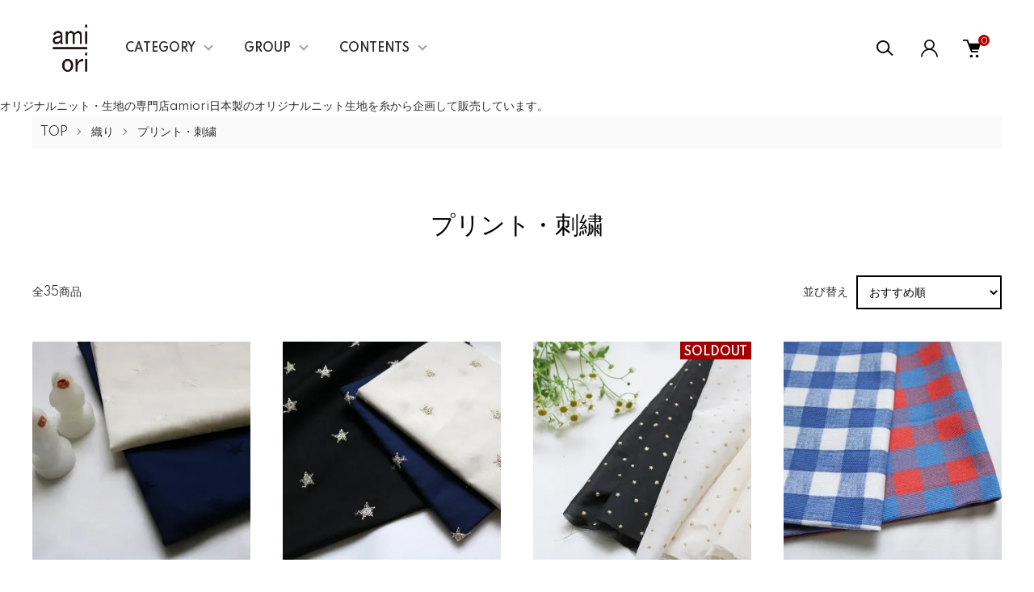

--- FILE ---
content_type: text/html; charset=EUC-JP
request_url: https://ami-ori.com/?mode=cate&cbid=2165857&csid=1
body_size: 15692
content:
<!DOCTYPE html PUBLIC "-//W3C//DTD XHTML 1.0 Transitional//EN" "http://www.w3.org/TR/xhtml1/DTD/xhtml1-transitional.dtd">
<html xmlns:og="http://ogp.me/ns#" xmlns:fb="http://www.facebook.com/2008/fbml" xmlns:mixi="http://mixi-platform.com/ns#" xmlns="http://www.w3.org/1999/xhtml" xml:lang="ja" lang="ja" dir="ltr">
<head>
<meta http-equiv="content-type" content="text/html; charset=euc-jp" />
<meta http-equiv="X-UA-Compatible" content="IE=edge,chrome=1" />
<meta name="viewport" content="width=device-width,initial-scale=1">
<title>オリジナルニット生地専門店amiori</title>
<meta name="Keywords" content="刺繍生地,星柄,ラメ,プリント,ドット,フロッキー,雑誌掲載,生地,リバティ,ミニーちゃん服" />
<meta name="Description" content="生地専門店amioriプリント・刺繍" />
<meta name="Author" content="オリジナルニット・生地の専門店amiori" />
<meta name="Copyright" content="amiori" />
<meta http-equiv="content-style-type" content="text/css" />
<meta http-equiv="content-script-type" content="text/javascript" />
<link rel="stylesheet" href="https://ami-ori.com/css/framework/colormekit.css" type="text/css" />
<link rel="stylesheet" href="https://ami-ori.com/css/framework/colormekit-responsive.css" type="text/css" />
<link rel="stylesheet" href="https://img07.shop-pro.jp/PA01360/155/css/11/index.css?cmsp_timestamp=20240517003341" type="text/css" />
<link rel="stylesheet" href="https://img07.shop-pro.jp/PA01360/155/css/11/product_list.css?cmsp_timestamp=20240517003341" type="text/css" />

<link rel="alternate" type="application/rss+xml" title="rss" href="https://ami-ori.com/?mode=rss" />
<script type="text/javascript" src="//ajax.googleapis.com/ajax/libs/jquery/1.11.0/jquery.min.js" ></script>
<meta property="og:title" content="オリジナルニット生地専門店amiori" />
<meta property="og:description" content="生地専門店amioriプリント・刺繍" />
<meta property="og:url" content="https://ami-ori.com?mode=cate&cbid=2165857&csid=1" />
<meta property="og:site_name" content="オリジナルニット・生地の専門店amiori" />
<meta property="og:image" content=""/>
オリジナルニット・生地の専門店amiori日本製のオリジナルニット生地を糸から企画して販売しています。
<script>
  var Colorme = {"page":"product_list","shop":{"account_id":"PA01360155","title":"\u30aa\u30ea\u30b8\u30ca\u30eb\u30cb\u30c3\u30c8\u30fb\u751f\u5730\u306e\u5c02\u9580\u5e97amiori"},"basket":{"total_price":0,"items":[]},"customer":{"id":null}};

  (function() {
    function insertScriptTags() {
      var scriptTagDetails = [{"src":"https:\/\/back-in-stock-assets.colorme.app\/widget.js","integrity":null},{"src":"https:\/\/connect.buyee.jp\/46e447f2f820cbfd837ab8fbf027de55b211dd031a366f7c459e49579461390f\/main.js","integrity":"sha384-dGb42+Le\/xXjyFk0WWXNGISkudmyMWvbWa9xeajDU2EK6z3N+6oNmeP9LjU1\/JxK"},{"src":"https:\/\/free-shipping-notifier-assets.colorme.app\/shop.js","integrity":null}];
      var entry = document.getElementsByTagName('script')[0];

      scriptTagDetails.forEach(function(tagDetail) {
        var script = document.createElement('script');

        script.type = 'text/javascript';
        script.src = tagDetail.src;
        script.async = true;

        if( tagDetail.integrity ) {
          script.integrity = tagDetail.integrity;
          script.setAttribute('crossorigin', 'anonymous');
        }

        entry.parentNode.insertBefore(script, entry);
      })
    }

    window.addEventListener('load', insertScriptTags, false);
  })();
</script>
</head>
<body>
<meta name="colorme-acc-payload" content="?st=1&pt=10028&ut=2165857,1&at=PA01360155&v=20260120114443&re=&cn=eeb767e28bab9b5e66125c2ef6e63911" width="1" height="1" alt="" /><script>!function(){"use strict";Array.prototype.slice.call(document.getElementsByTagName("script")).filter((function(t){return t.src&&t.src.match(new RegExp("dist/acc-track.js$"))})).forEach((function(t){return document.body.removeChild(t)})),function t(c){var r=arguments.length>1&&void 0!==arguments[1]?arguments[1]:0;if(!(r>=c.length)){var e=document.createElement("script");e.onerror=function(){return t(c,r+1)},e.src="https://"+c[r]+"/dist/acc-track.js?rev=3",document.body.appendChild(e)}}(["acclog001.shop-pro.jp","acclog002.shop-pro.jp"])}();</script><link href="https://img.shop-pro.jp/tmpl_js/87/slick.css" rel="stylesheet" type="text/css">
<link href="https://img.shop-pro.jp/tmpl_js/87/slick-theme.css" rel="stylesheet" type="text/css">
<link rel="preconnect" href="https://fonts.gstatic.com">
<link href="https://fonts.googleapis.com/css2?family=Spartan:wght@400;500;600&display=swap" rel="stylesheet">

<div class="l-header" id="js-header-scroll">
  <div class="l-header-main">
    <div class="l-header-main__in">
      <div class="l-header-logo">
        <h1 class="l-header-logo__img">
          <a class="l-header-logo__txt" href="http://ami-ori.com/">
            <img src="https://img07.shop-pro.jp/PA01360/155/PA01360155.gif?cmsp_timestamp=20260109122447" alt="オリジナルニット・生地の専門店amiori" />
          </a>
        </h1>
      </div>
      <div class="l-sp-header-cart-btn">
                  <a href="https://ami-ori.com/cart/proxy/basket?shop_id=PA01360155&shop_domain=ami-ori.com" class="l-sp-header-cart-btn__link">
            <img src="https://img.shop-pro.jp/tmpl_img/87/icon-cart.svg" alt="カートを見る" />
            <span class="l-sp-header-cart-btn__count">
              0
            </span>
          </a>
              </div>
      <button class="l-menu-btn js-navi-open" aria-label="メニュー">
        <span></span>
        <span></span>
      </button>
    </div>

    <div class="l-main-navi">
      <div class="l-main-navi__overlay js-navi-close"></div>
      <div class="l-sp-header-search">
        <form action="https://ami-ori.com/" method="GET"  class="l-sp-header-search__form">
          <input type="hidden" name="mode" value="srh" />
          <div class="l-sp-header-search__input">
            <input type="text" name="keyword" placeholder="商品検索" />
          </div>
          <button class="l-sp-header-search__submit" type="submit">
            <img src="https://img.shop-pro.jp/tmpl_img/87/icon-search.svg" alt="送信" />
          </button>
        </form>
      </div>
      <ul class="l-main-navi-list">
                <li class="l-main-navi-list__item">
          <button class="l-main-navi-list__link js-toggle-btn">
            CATEGORY
          </button>
          <div class="l-dropdown-menu js-toggle-contents">
            <div class="u-container">
              <ul class="l-dropdown-menu-list">
                                <li class="l-dropdown-menu-list__item">
                  <a class="l-dropdown-menu-list__link" href="https://ami-ori.com/?mode=cate&cbid=2639303&csid=0">BOOK</a>
                </li>
                                <li class="l-dropdown-menu-list__item">
                  <a class="l-dropdown-menu-list__link" href="https://ami-ori.com/?mode=cate&cbid=2715751&csid=0">レース・リボン・スパン糸</a>
                </li>
                                <li class="l-dropdown-menu-list__item">
                  <a class="l-dropdown-menu-list__link" href="https://ami-ori.com/?mode=cate&cbid=2597824&csid=0">amioriオリジナル製品</a>
                </li>
                                <li class="l-dropdown-menu-list__item">
                  <a class="l-dropdown-menu-list__link" href="https://ami-ori.com/?mode=cate&cbid=2151165&csid=0">ニット生地</a>
                </li>
                                <li class="l-dropdown-menu-list__item">
                  <a class="l-dropdown-menu-list__link" href="https://ami-ori.com/?mode=cate&cbid=2165857&csid=0">織り</a>
                </li>
                                <li class="l-dropdown-menu-list__item">
                  <a class="l-dropdown-menu-list__link" href="https://ami-ori.com/?mode=cate&cbid=2284412&csid=0">amioriプレゼント</a>
                </li>
                                <li class="l-dropdown-menu-list__item">
                  <a class="l-dropdown-menu-list__link" href="https://ami-ori.com/?mode=cate&cbid=2381341&csid=0">セット生地</a>
                </li>
                              </ul>
            </div>
          </div>
        </li>
                        <li class="l-main-navi-list__item">
          <button class="l-main-navi-list__link js-toggle-btn">
            GROUP
          </button>
          <div class="l-dropdown-menu js-toggle-contents">
            <div class="u-container">
              <ul class="l-dropdown-menu-list">
                                <li class="l-dropdown-menu-list__item">
                  <a class="l-dropdown-menu-list__link" href="https://ami-ori.com/?mode=grp&gid=2889993">定番アイテム</a>
                </li>
                                <li class="l-dropdown-menu-list__item">
                  <a class="l-dropdown-menu-list__link" href="https://ami-ori.com/?mode=grp&gid=2966017">刺繍生地</a>
                </li>
                                <li class="l-dropdown-menu-list__item">
                  <a class="l-dropdown-menu-list__link" href="https://ami-ori.com/?mode=grp&gid=2966021">プリント生地</a>
                </li>
                                <li class="l-dropdown-menu-list__item">
                  <a class="l-dropdown-menu-list__link" href="https://ami-ori.com/?mode=grp&gid=2966020">無地生地</a>
                </li>
                                <li class="l-dropdown-menu-list__item">
                  <a class="l-dropdown-menu-list__link" href="https://ami-ori.com/?mode=grp&gid=2966025">オリジナルニット生地</a>
                </li>
                                <li class="l-dropdown-menu-list__item">
                  <a class="l-dropdown-menu-list__link" href="https://ami-ori.com/?mode=grp&gid=2966022">オーガニック生地</a>
                </li>
                                <li class="l-dropdown-menu-list__item">
                  <a class="l-dropdown-menu-list__link" href="https://ami-ori.com/?mode=grp&gid=2966023">1COIN SALE</a>
                </li>
                                <li class="l-dropdown-menu-list__item">
                  <a class="l-dropdown-menu-list__link" href="https://ami-ori.com/?mode=grp&gid=2966024">SAMPLE</a>
                </li>
                              </ul>
            </div>
          </div>
        </li>
                        <li class="l-main-navi-list__item">
          <button class="l-main-navi-list__link js-toggle-btn">
            CONTENTS
          </button>
          <div class="l-dropdown-menu js-toggle-contents">
            <div class="u-container">
              <ul class="l-dropdown-menu-list">
                                <li class="l-dropdown-menu-list__item">
                  <a class="l-dropdown-menu-list__link" href="https://ami-ori.com/?mode=f2">ポイント制度について</a>
                </li>
                                <li class="l-dropdown-menu-list__item">
                  <a class="l-dropdown-menu-list__link" href="https://ami-ori.com/?mode=f3">生地のお取り扱いについて</a>
                </li>
                                <li class="l-dropdown-menu-list__item">
                  <a class="l-dropdown-menu-list__link" href="https://ami-ori.com/?mode=f4">生地サンプルのご請求方法</a>
                </li>
                                <li class="l-dropdown-menu-list__item">
                  <a class="l-dropdown-menu-list__link" href="https://ami-ori.com/?mode=f6">amiori プレゼントキャンペーン</a>
                </li>
                                <li class="l-dropdown-menu-list__item">
                  <a class="l-dropdown-menu-list__link" href="https://ami-ori.com/?mode=f7">３日間限定♪BLACKFRIDAY all item 10%OFFクーポンキャンペーン開催</a>
                </li>
                                <li class="l-dropdown-menu-list__item">
                  <a class="l-dropdown-menu-list__link" href="https://ami-ori.com/?mode=f9">2026 Happy New Year  30%OFF Special Coupon</a>
                </li>
                                <li class="l-dropdown-menu-list__item">
                  <a class="l-dropdown-menu-list__link" href="https://ami-ori.com/?mode=f10">amiori 9周年記念７日間限定♪9th anniversary20%OFFクーポンキャンペーン開催</a>
                </li>
                                <li class="l-dropdown-menu-list__item">
                  <a class="l-dropdown-menu-list__link" href="https://ami-ori.com/?mode=f11">サイトマップ</a>
                </li>
                              </ul>
            </div>
          </div>
        </li>
              </ul>

      <div class="l-header-help">
        <div class="l-header-search">
          <button class="l-header-search__btn l-header-help__btn js-search-btn" type="button">
            <img src="https://img.shop-pro.jp/tmpl_img/87/icon-search.svg" alt="検索" />
          </button>
          <div class="l-header-search__contents js-search-contents">
            <div class="l-header-search__overlay"></div>
            <form action="https://ami-ori.com/" method="GET" class="l-header-search__form">
              <input type="hidden" name="mode" value="srh" />
              <div class="l-header-search__input">
                <input type="text" name="keyword" placeholder="商品検索" />
              </div>
              <button class="l-header-search__submit" type="submit">
                <img src="https://img.shop-pro.jp/tmpl_img/87/icon-search.svg" alt="送信" />
              </button>
            </form>
          </div>
        </div>
        <div class="l-header-account">
          <button class="l-header-account__btn l-header-help__btn js-toggle-btn">
            <img src="https://img.shop-pro.jp/tmpl_img/87/icon-user.svg" alt="アカウント" />
          </button>
          <div class="l-dropdown-menu js-toggle-contents">
            <div class="u-container">
              <ul class="l-header-account-list">
                <li class="l-header-account-list__item">
                  <a class="l-header-account-list__link" href="https://ami-ori.com/?mode=myaccount">マイアカウント</a>
                </li>
                              </ul>
            </div>
          </div>
        </div>
        <div class="l-header-cart">
                      <a href="https://ami-ori.com/cart/proxy/basket?shop_id=PA01360155&shop_domain=ami-ori.com" class="l-header-cart-btn">
              <img src="https://img.shop-pro.jp/tmpl_img/87/icon-cart.svg" alt="カートを見る" />
              <span class="l-header-cart-btn__count">
                0
              </span>
            </a>
                  </div>
      </div>


      <div class="l-sp-header-help">
        <div class="l-sp-header-help-box">
          <h3 class="l-sp-header-help__ttl">
            USER MENU
          </h3>
          <ul class="l-sp-header-help-list">
            <li class="l-sp-header-help-list__item">
              <a class="l-sp-header-help-list__link" href="https://ami-ori.com/?mode=myaccount">マイアカウント</a>
            </li>
                        <li class="l-sp-header-help-list__item">
                            <a class="l-sp-header-help-list__link" href="https://ami-ori.com/cart/proxy/basket?shop_id=PA01360155&shop_domain=ami-ori.com">
                カートを見る
              </a>
                          </li>
          </ul>
        </div>
        <div class="l-sp-header-help-box">
          <h3 class="l-sp-header-help__ttl">
            SHOPPING GUIDE
          </h3>
          <ul class="l-sp-header-help-list">
            <li class="l-sp-header-help-list__item">
              <a class="l-sp-header-help-list__link" href="https://ami-ori.com/?mode=sk">配送・送料について</a>
            </li>
            <li class="l-sp-header-help-list__item">
              <a class="l-sp-header-help-list__link" href="https://ami-ori.com/?mode=sk#return">返品について</a>
            </li>
            <li class="l-sp-header-help-list__item">
              <a class="l-sp-header-help-list__link" href="https://ami-ori.com/?mode=sk#payment">お支払い方法について</a>
            </li>
            <li class="l-sp-header-help-list__item">
              <a class="l-sp-header-help-list__link" href="https://ami-ori.com/?mode=sk#info">特定商取引法に基づく表記</a>
            </li>
            <li class="l-sp-header-help-list__item">
              <a class="l-sp-header-help-list__link" href="https://ami-ori.com/?mode=privacy">プライバシーポリシー</a>
            </li>
            <li class="l-sp-header-help-list__item">
              <a class="l-sp-header-help-list__link" href="https://amiori.shop-pro.jp/customer/inquiries/new">お問い合わせ</a>
            </li>
          </ul>
        </div>
      </div>

      <ul class="l-sp-header-sns-list">
                <li class="l-sp-header-sns-list__item">
          <a href="https://instagram.com/amiori_shop" target="_blank">
            <i class="icon-lg-b icon-instagram" aria-label="instagram"></i>
          </a>
        </li>
                        <li class="l-sp-header-sns-list__item">
          <a href="https://facebook.com/ami_ori-1627179144278849" target="_blank">
            <i class="icon-lg-b icon-facebook" aria-label="Facebook"></i>
          </a>
        </li>
                              </ul>

    </div>

    <div class="l-sp-main-navi__overlay"></div>

  </div>
</div>





<div class="l-main is-product_list">
  <div class="c-breadcrumbs">
  <ul class="c-breadcrumbs-list">
    <li class="c-breadcrumbs-list__item">
      <a href="http://ami-ori.com/">
        TOP
      </a>
    </li>
            <li class="c-breadcrumbs-list__item">
      <a href="?mode=cate&cbid=2165857&csid=0">
        織り
      </a>
    </li>
            <li class="c-breadcrumbs-list__item">
      <a href="?mode=cate&cbid=2165857&csid=1">
        プリント・刺繍
      </a>
    </li>
          </ul>
</div>

<div class="p-category u-container l-main-contents">
  <h2 class="p-category__ttl">
        プリント・刺繍
      </h2>
  
    
    
    
    
  
    
    <div class="p-item-list-head">
    <div class="p-item-list-num">
      全35商品
    </div>
    
    <div class="p-item-sort">
      <div class="p-item-sort__ttl">
        並び替え
      </div>
      <select class="p-item-sort__select js-sort-switch">
                <option value="" selected>おすすめ順</option>
                        <option value="?mode=cate&cbid=2165857&csid=1&sort=p">価格順</option>
                        <option value="?mode=cate&cbid=2165857&csid=1&sort=n">新着順</option>
              </select>
    </div>
    
  </div>
  
  <ul class="c-item-list u-opa">
        <li class="c-item-list__item">
      <div class="c-item-list__img u-square-img">
        <a href="?pid=118596793">
                    <img src="https://img07.shop-pro.jp/PA01360/155/product/118596793_th.jpg?cmsp_timestamp=20170601205448" alt="&lt;img class=&#039;new_mark_img1&#039; src=&#039;https://img.shop-pro.jp/img/new/icons1.gif&#039; style=&#039;border:none;display:inline;margin:0px;padding:0px;width:auto;&#039; /&gt;コットンローンランダム星柄刺繍生地" />
                  </a>
                      </div>
      <div class="c-item-list__txt">
        <div class="c-item-list__ttl">
          <a href="?pid=118596793">
            <img class='new_mark_img1' src='https://img.shop-pro.jp/img/new/icons1.gif' style='border:none;display:inline;margin:0px;padding:0px;width:auto;' />コットンローンランダム星柄刺繍生地
          </a>
        </div>
                <div class="c-item-list__price">
                    1,100円(税込1,210円)
        </div>
                                <button class="c-item-list__btn" type="button"  data-favorite-button-selector="DOMSelector" data-product-id="118596793" data-added-class="is-added">
          <svg role="img" aria-hidden="true"><use xlink:href="#heart"></use></svg>
        </button>
      </div>
    </li>
        <li class="c-item-list__item">
      <div class="c-item-list__img u-square-img">
        <a href="?pid=118596863">
                    <img src="https://img07.shop-pro.jp/PA01360/155/product/118596863_th.jpg?cmsp_timestamp=20170608203117" alt="&lt;img class=&#039;new_mark_img1&#039; src=&#039;https://img.shop-pro.jp/img/new/icons1.gif&#039; style=&#039;border:none;display:inline;margin:0px;padding:0px;width:auto;&#039; /&gt;コットンローンランダム星柄ラメ刺繍生地" />
                  </a>
                      </div>
      <div class="c-item-list__txt">
        <div class="c-item-list__ttl">
          <a href="?pid=118596863">
            <img class='new_mark_img1' src='https://img.shop-pro.jp/img/new/icons1.gif' style='border:none;display:inline;margin:0px;padding:0px;width:auto;' />コットンローンランダム星柄ラメ刺繍生地
          </a>
        </div>
                <div class="c-item-list__price">
                    1,200円(税込1,320円)
        </div>
                                <button class="c-item-list__btn" type="button"  data-favorite-button-selector="DOMSelector" data-product-id="118596863" data-added-class="is-added">
          <svg role="img" aria-hidden="true"><use xlink:href="#heart"></use></svg>
        </button>
      </div>
    </li>
        <li class="c-item-list__item">
      <div class="c-item-list__img u-square-img">
        <a href="?pid=119427176">
                    <img src="https://img07.shop-pro.jp/PA01360/155/product/119427176_th.jpg?cmsp_timestamp=20170622205514" alt="&lt;img class=&#039;new_mark_img1&#039; src=&#039;https://img.shop-pro.jp/img/new/icons1.gif&#039; style=&#039;border:none;display:inline;margin:0px;padding:0px;width:auto;&#039; /&gt;シルクコットンローンラメ星柄発泡プリント" />
                  </a>
                        <div class="c-item-list__icon is-soldout">
          SOLDOUT
        </div>
              </div>
      <div class="c-item-list__txt">
        <div class="c-item-list__ttl">
          <a href="?pid=119427176">
            <img class='new_mark_img1' src='https://img.shop-pro.jp/img/new/icons1.gif' style='border:none;display:inline;margin:0px;padding:0px;width:auto;' />シルクコットンローンラメ星柄発泡プリント
          </a>
        </div>
                        <div class="c-item-list__price is-soldout">
          SOLD OUT
        </div>
                <button class="c-item-list__btn" type="button"  data-favorite-button-selector="DOMSelector" data-product-id="119427176" data-added-class="is-added">
          <svg role="img" aria-hidden="true"><use xlink:href="#heart"></use></svg>
        </button>
      </div>
    </li>
        <li class="c-item-list__item">
      <div class="c-item-list__img u-square-img">
        <a href="?pid=127749369">
                    <img src="https://img07.shop-pro.jp/PA01360/155/product/127749369_th.jpg?cmsp_timestamp=20180201204120" alt="&lt;img class=&#039;new_mark_img1&#039; src=&#039;https://img.shop-pro.jp/img/new/icons1.gif&#039; style=&#039;border:none;display:inline;margin:0px;padding:0px;width:auto;&#039; /&gt;【1COINSALE】8号帆布ワイドギンガムチェック生地50cm単位" />
                  </a>
                      </div>
      <div class="c-item-list__txt">
        <div class="c-item-list__ttl">
          <a href="?pid=127749369">
            <img class='new_mark_img1' src='https://img.shop-pro.jp/img/new/icons1.gif' style='border:none;display:inline;margin:0px;padding:0px;width:auto;' />【1COINSALE】8号帆布ワイドギンガムチェック生地50cm単位
          </a>
        </div>
                <div class="c-item-list__price">
                    500円(税込550円)
        </div>
                                <button class="c-item-list__btn" type="button"  data-favorite-button-selector="DOMSelector" data-product-id="127749369" data-added-class="is-added">
          <svg role="img" aria-hidden="true"><use xlink:href="#heart"></use></svg>
        </button>
      </div>
    </li>
        <li class="c-item-list__item">
      <div class="c-item-list__img u-square-img">
        <a href="?pid=128900476">
                    <img src="https://img07.shop-pro.jp/PA01360/155/product/128900476_th.jpg?cmsp_timestamp=20180405204627" alt="&lt;img class=&#039;new_mark_img1&#039; src=&#039;https://img.shop-pro.jp/img/new/icons1.gif&#039; style=&#039;border:none;display:inline;margin:0px;padding:0px;width:auto;&#039; /&gt;【1COINSALE】リネン100％ワイルドフラワー柄プリント生地50cm単位" />
                  </a>
                      </div>
      <div class="c-item-list__txt">
        <div class="c-item-list__ttl">
          <a href="?pid=128900476">
            <img class='new_mark_img1' src='https://img.shop-pro.jp/img/new/icons1.gif' style='border:none;display:inline;margin:0px;padding:0px;width:auto;' />【1COINSALE】リネン100％ワイルドフラワー柄プリント生地50cm単位
          </a>
        </div>
                <div class="c-item-list__price">
                    500円(税込550円)
        </div>
                                <button class="c-item-list__btn" type="button"  data-favorite-button-selector="DOMSelector" data-product-id="128900476" data-added-class="is-added">
          <svg role="img" aria-hidden="true"><use xlink:href="#heart"></use></svg>
        </button>
      </div>
    </li>
        <li class="c-item-list__item">
      <div class="c-item-list__img u-square-img">
        <a href="?pid=130180838">
                    <img src="https://img07.shop-pro.jp/PA01360/155/product/130180838_th.jpg?cmsp_timestamp=20180405203718" alt="&lt;img class=&#039;new_mark_img1&#039; src=&#039;https://img.shop-pro.jp/img/new/icons1.gif&#039; style=&#039;border:none;display:inline;margin:0px;padding:0px;width:auto;&#039; /&gt;【1COINSALE】リネン100％POPPY FLOWERS柄プリント生地50cm単位" />
                  </a>
                        <div class="c-item-list__icon is-soldout">
          SOLDOUT
        </div>
              </div>
      <div class="c-item-list__txt">
        <div class="c-item-list__ttl">
          <a href="?pid=130180838">
            <img class='new_mark_img1' src='https://img.shop-pro.jp/img/new/icons1.gif' style='border:none;display:inline;margin:0px;padding:0px;width:auto;' />【1COINSALE】リネン100％POPPY FLOWERS柄プリント生地50cm単位
          </a>
        </div>
                        <div class="c-item-list__price is-soldout">
          SOLD OUT
        </div>
                <button class="c-item-list__btn" type="button"  data-favorite-button-selector="DOMSelector" data-product-id="130180838" data-added-class="is-added">
          <svg role="img" aria-hidden="true"><use xlink:href="#heart"></use></svg>
        </button>
      </div>
    </li>
        <li class="c-item-list__item">
      <div class="c-item-list__img u-square-img">
        <a href="?pid=130644276">
                    <img src="https://img07.shop-pro.jp/PA01360/155/product/130644276_th.jpg?cmsp_timestamp=20180418203401" alt="&lt;img class=&#039;new_mark_img1&#039; src=&#039;https://img.shop-pro.jp/img/new/icons1.gif&#039; style=&#039;border:none;display:inline;margin:0px;padding:0px;width:auto;&#039; /&gt;60/ローンカラフルドットリンゴ柄刺繍レース生地" />
                  </a>
                        <div class="c-item-list__icon is-soldout">
          SOLDOUT
        </div>
              </div>
      <div class="c-item-list__txt">
        <div class="c-item-list__ttl">
          <a href="?pid=130644276">
            <img class='new_mark_img1' src='https://img.shop-pro.jp/img/new/icons1.gif' style='border:none;display:inline;margin:0px;padding:0px;width:auto;' />60/ローンカラフルドットリンゴ柄刺繍レース生地
          </a>
        </div>
                        <div class="c-item-list__price is-soldout">
          SOLD OUT
        </div>
                <button class="c-item-list__btn" type="button"  data-favorite-button-selector="DOMSelector" data-product-id="130644276" data-added-class="is-added">
          <svg role="img" aria-hidden="true"><use xlink:href="#heart"></use></svg>
        </button>
      </div>
    </li>
        <li class="c-item-list__item">
      <div class="c-item-list__img u-square-img">
        <a href="?pid=130871138">
                    <img src="https://img07.shop-pro.jp/PA01360/155/product/130871138_th.jpg?cmsp_timestamp=20180425203402" alt="&lt;img class=&#039;new_mark_img1&#039; src=&#039;https://img.shop-pro.jp/img/new/icons1.gif&#039; style=&#039;border:none;display:inline;margin:0px;padding:0px;width:auto;&#039; /&gt; 先染めオーガニック60ローンカットドビードット柄生地" />
                  </a>
                      </div>
      <div class="c-item-list__txt">
        <div class="c-item-list__ttl">
          <a href="?pid=130871138">
            <img class='new_mark_img1' src='https://img.shop-pro.jp/img/new/icons1.gif' style='border:none;display:inline;margin:0px;padding:0px;width:auto;' /> 先染めオーガニック60ローンカットドビードット柄生地
          </a>
        </div>
                <div class="c-item-list__price">
                    900円(税込990円)
        </div>
                                <button class="c-item-list__btn" type="button"  data-favorite-button-selector="DOMSelector" data-product-id="130871138" data-added-class="is-added">
          <svg role="img" aria-hidden="true"><use xlink:href="#heart"></use></svg>
        </button>
      </div>
    </li>
        <li class="c-item-list__item">
      <div class="c-item-list__img u-square-img">
        <a href="?pid=131757228">
                    <img src="https://img07.shop-pro.jp/PA01360/155/product/131757228_th.jpg?cmsp_timestamp=20180523202529" alt="&lt;img class=&#039;new_mark_img1&#039; src=&#039;https://img.shop-pro.jp/img/new/icons1.gif&#039; style=&#039;border:none;display:inline;margin:0px;padding:0px;width:auto;&#039; /&gt;1/60リネン100％ブーケフラワー柄刺繍生地　エクリュベージュ" />
                  </a>
                      </div>
      <div class="c-item-list__txt">
        <div class="c-item-list__ttl">
          <a href="?pid=131757228">
            <img class='new_mark_img1' src='https://img.shop-pro.jp/img/new/icons1.gif' style='border:none;display:inline;margin:0px;padding:0px;width:auto;' />1/60リネン100％ブーケフラワー柄刺繍生地　エクリュベージュ
          </a>
        </div>
                <div class="c-item-list__price">
                    1,700円(税込1,870円)
        </div>
                                <button class="c-item-list__btn" type="button"  data-favorite-button-selector="DOMSelector" data-product-id="131757228" data-added-class="is-added">
          <svg role="img" aria-hidden="true"><use xlink:href="#heart"></use></svg>
        </button>
      </div>
    </li>
        <li class="c-item-list__item">
      <div class="c-item-list__img u-square-img">
        <a href="?pid=132186985">
                    <img src="https://img07.shop-pro.jp/PA01360/155/product/132186985_th.jpg?cmsp_timestamp=20180606204158" alt="&lt;img class=&#039;new_mark_img1&#039; src=&#039;https://img.shop-pro.jp/img/new/icons1.gif&#039; style=&#039;border:none;display:inline;margin:0px;padding:0px;width:auto;&#039; /&gt;1/60リネン100％ブーケフラワー柄刺繍生地 オフ" />
                  </a>
                      </div>
      <div class="c-item-list__txt">
        <div class="c-item-list__ttl">
          <a href="?pid=132186985">
            <img class='new_mark_img1' src='https://img.shop-pro.jp/img/new/icons1.gif' style='border:none;display:inline;margin:0px;padding:0px;width:auto;' />1/60リネン100％ブーケフラワー柄刺繍生地 オフ
          </a>
        </div>
                <div class="c-item-list__price">
                    2,000円(税込2,200円)
        </div>
                                <button class="c-item-list__btn" type="button"  data-favorite-button-selector="DOMSelector" data-product-id="132186985" data-added-class="is-added">
          <svg role="img" aria-hidden="true"><use xlink:href="#heart"></use></svg>
        </button>
      </div>
    </li>
        <li class="c-item-list__item">
      <div class="c-item-list__img u-square-img">
        <a href="?pid=132187455">
                    <img src="https://img07.shop-pro.jp/PA01360/155/product/132187455_th.jpg?cmsp_timestamp=20180606211109" alt="&lt;img class=&#039;new_mark_img1&#039; src=&#039;https://img.shop-pro.jp/img/new/icons1.gif&#039; style=&#039;border:none;display:inline;margin:0px;padding:0px;width:auto;&#039; /&gt;シフォンランダム星柄ラメ刺繍生地" />
                  </a>
                        <div class="c-item-list__icon is-soldout">
          SOLDOUT
        </div>
              </div>
      <div class="c-item-list__txt">
        <div class="c-item-list__ttl">
          <a href="?pid=132187455">
            <img class='new_mark_img1' src='https://img.shop-pro.jp/img/new/icons1.gif' style='border:none;display:inline;margin:0px;padding:0px;width:auto;' />シフォンランダム星柄ラメ刺繍生地
          </a>
        </div>
                        <div class="c-item-list__price is-soldout">
          SOLD OUT
        </div>
                <button class="c-item-list__btn" type="button"  data-favorite-button-selector="DOMSelector" data-product-id="132187455" data-added-class="is-added">
          <svg role="img" aria-hidden="true"><use xlink:href="#heart"></use></svg>
        </button>
      </div>
    </li>
        <li class="c-item-list__item">
      <div class="c-item-list__img u-square-img">
        <a href="?pid=132391077">
                    <img src="https://img07.shop-pro.jp/PA01360/155/product/132391077_th.jpg?cmsp_timestamp=20180613210053" alt="&lt;img class=&#039;new_mark_img1&#039; src=&#039;https://img.shop-pro.jp/img/new/icons1.gif&#039; style=&#039;border:none;display:inline;margin:0px;padding:0px;width:auto;&#039; /&gt;エアリークロスブーケフラワープリント生地" />
                  </a>
                      </div>
      <div class="c-item-list__txt">
        <div class="c-item-list__ttl">
          <a href="?pid=132391077">
            <img class='new_mark_img1' src='https://img.shop-pro.jp/img/new/icons1.gif' style='border:none;display:inline;margin:0px;padding:0px;width:auto;' />エアリークロスブーケフラワープリント生地
          </a>
        </div>
                <div class="c-item-list__price">
                    700円(税込770円)
        </div>
                                <button class="c-item-list__btn" type="button"  data-favorite-button-selector="DOMSelector" data-product-id="132391077" data-added-class="is-added">
          <svg role="img" aria-hidden="true"><use xlink:href="#heart"></use></svg>
        </button>
      </div>
    </li>
      </ul>
  
  
  <div class="c-pager">
    <div class="c-pager__total">
      全<span>35</span>商品中 <span>1 - 12</span>表示
    </div>
    <ul class="c-pager-list">
      <li class="c-pager-list__item is-visible">
                <span class="c-pager-list__link is-prev is-disabled">
          前へ
        </span>
              </li>
                        <li class="c-pager-list__item is-visible">
        <span class="c-pager-list__link is-disabled is-current">
          1
          <span class="c-pager-list__page">ページ目</span>
        </span>
      </li>
                                    <li class="c-pager-list__item">
        <a href="?mode=cate&cbid=2165857&csid=1&page=2" class="c-pager-list__link">
          2
        </a>
      </li>
                                    <li class="c-pager-list__item">
        <a href="?mode=cate&cbid=2165857&csid=1&page=3" class="c-pager-list__link">
          3
        </a>
      </li>
                        <li class="c-pager-list__item is-visible">
                <a href="?mode=cate&cbid=2165857&csid=1&page=2" class="c-pager-list__link is-next">
          次へ
        </a>
              </li>
    </ul>
  </div>
  
    
    
    
  </div></div>



<div class="l-bottom">
        

      <div class="p-calendar">
    <div class="u-container">
      <h2 class="c-ttl-main">
        CALENDAR
      </h2>
      <div class="side_section side_section_cal">
        <div class="side_cal">
          <table class="tbl_calendar">
    <caption>2026年1月</caption>
    <tr>
        <th class="sun">日</th>
        <th>月</th>
        <th>火</th>
        <th>水</th>
        <th>木</th>
        <th>金</th>
        <th class="sat">土</th>
    </tr>
    <tr>
<td></td>
<td></td>
<td></td>
<td></td>
<td class="thu holiday" style="background-color: #857578;">1</td>
<td class="fri">2</td>
<td class="sat" style="background-color: #857578;">3</td>
</tr>
<tr>
<td class="sun" style="background-color: #857578;">4</td>
<td class="mon">5</td>
<td class="tue">6</td>
<td class="wed">7</td>
<td class="thu">8</td>
<td class="fri">9</td>
<td class="sat" style="background-color: #857578;">10</td>
</tr>
<tr>
<td class="sun" style="background-color: #857578;">11</td>
<td class="mon holiday" style="background-color: #857578;">12</td>
<td class="tue">13</td>
<td class="wed">14</td>
<td class="thu">15</td>
<td class="fri">16</td>
<td class="sat" style="background-color: #857578;">17</td>
</tr>
<tr>
<td class="sun" style="background-color: #857578;">18</td>
<td class="mon">19</td>
<td class="tue">20</td>
<td class="wed">21</td>
<td class="thu">22</td>
<td class="fri">23</td>
<td class="sat" style="background-color: #857578;">24</td>
</tr>
<tr>
<td class="sun" style="background-color: #857578;">25</td>
<td class="mon">26</td>
<td class="tue">27</td>
<td class="wed">28</td>
<td class="thu">29</td>
<td class="fri">30</td>
<td class="sat" style="background-color: #857578;">31</td>
</tr>
</table><table class="tbl_calendar">
    <caption>2026年2月</caption>
    <tr>
        <th class="sun">日</th>
        <th>月</th>
        <th>火</th>
        <th>水</th>
        <th>木</th>
        <th>金</th>
        <th class="sat">土</th>
    </tr>
    <tr>
<td class="sun" style="background-color: #857578;">1</td>
<td class="mon">2</td>
<td class="tue">3</td>
<td class="wed">4</td>
<td class="thu">5</td>
<td class="fri">6</td>
<td class="sat" style="background-color: #857578;">7</td>
</tr>
<tr>
<td class="sun" style="background-color: #857578;">8</td>
<td class="mon">9</td>
<td class="tue">10</td>
<td class="wed holiday" style="background-color: #857578;">11</td>
<td class="thu">12</td>
<td class="fri">13</td>
<td class="sat" style="background-color: #857578;">14</td>
</tr>
<tr>
<td class="sun" style="background-color: #857578;">15</td>
<td class="mon">16</td>
<td class="tue">17</td>
<td class="wed">18</td>
<td class="thu">19</td>
<td class="fri">20</td>
<td class="sat" style="background-color: #857578;">21</td>
</tr>
<tr>
<td class="sun" style="background-color: #857578;">22</td>
<td class="mon holiday" style="background-color: #857578;">23</td>
<td class="tue">24</td>
<td class="wed">25</td>
<td class="thu">26</td>
<td class="fri">27</td>
<td class="sat" style="background-color: #857578;">28</td>
</tr>
</table>
        </div>
                <div class="side_cal_memo">
          定休日は発送、メールなどのお問い合わせ業務はお休みさせていただいております。カートからのご注文は随 承っております。 
        </div>
              </div>
    </div>
  </div>
    




  <div class="p-shopguide">
    <div class="u-container">
      <h2 class="c-ttl-main">
        SHOPPING GUIDE
      </h2>
      <div class="p-shopguide-wrap">
                <div class="p-shopguide-column">
          <div class="p-shopguide-box js-matchHeight">
            <h3 class="p-shopguide-box__ttl">
              配送・送料について
            </h3>
            <dl class="p-shopguide-txt">
                            <dt class="p-shopguide__ttl">
                飛脚宅配便（佐川急便）
              </dt>
              <dd class="p-shopguide__body">
                                ●飛脚宅配便（佐川急便）<br />
<br />
 沖縄/北海道以外は宅配便送料660円<br />
 沖縄/北海道は宅配便送料1100円<br />
※離島は別途送料プラス1100円かかります
              </dd>
                            <dt class="p-shopguide__ttl">
                ネコポス（ヤマト運輸）
              </dt>
              <dd class="p-shopguide__body">
                                ●ネコポス（ヤマト運輸）<br />
<br />
(ポスト投函)　<br />
<br />
※封筒１通の厚みは2.5ｃｍ以内です。<br />
料金は厚みに関係なく１通360円です。<br />
<br />
※ネコポスはポスト投函のため、到着の日時指定はできません。到着日時のご指定がある場合は、配送方法を飛脚宅配便にご指定下さい。<br />
<br />
※ネコポス発送不可商品にも関わらずネコポス指定選択された場合、発送方法を変更しまして注文確定メールをお送りいたします。<br />
<br />
■ネコポス発送対応の有無は各商品ページの詳細をご確認ください。<br />

              </dd>
                            <dt class="p-shopguide__ttl">
                日本郵便クリックポスト
              </dt>
              <dd class="p-shopguide__body">
                                ●クリックポスト（日本郵便）<br />
<br />
(ポスト投函)　<br />
<br />
※封筒１通の厚みは3ｃｍ以内です。<br />
料金は厚みに関係なく１通185円です。<br />
<br />
※クリックポストはポスト投函のため、到着の日時指定はできません。到着日時のご指定がある場合は、配送方法を飛脚宅配便にご指定下さい。<br />
<br />
※ネコポス、クリックポスト、発送不可商品にも関わらずクリックポスト指定選択された場合、発送方法を変更しまして注文確定メールをお送りいたします。<br />
<br />
■ネコポス、クリックポスト、発送対応の有無は各商品ページの詳細をご確認ください。
              </dd>
                          </dl>
          </div>
        </div>
        
        <div class="p-shopguide-column">
          <div class="p-shopguide-box js-matchHeight">
            <h3 class="p-shopguide-box__ttl">
              返品について
            </h3>
            <dl class="p-shopguide-txt">
                            <dt class="p-shopguide__ttl">
                不良品
              </dt>
              <dd class="p-shopguide__body">
                商品到着後速やかにご連絡ください。商品に欠陥がある場合を除き、お客様都合での返品には応じかねますのでご了承ください。<br />

              </dd>
                                          <dt class="p-shopguide__ttl">
                返品期限
              </dt>
              <dd class="p-shopguide__body">
                商品到着後７日以内とさせていただきます。
              </dd>
                                          <dt class="p-shopguide__ttl">
                返品送料
              </dt>
              <dd class="p-shopguide__body">
                お客様都合による返品につきましてはお客様のご負担とさせていただきます。不良品に該当する場合は当方で負担いたします。
              </dd>
                          </dl>
          </div>
        </div>

                <div class="p-shopguide-column">
          <div class="p-shopguide-box js-matchHeight">
            <h3 class="p-shopguide-box__ttl">
              お支払いについて
            </h3>
            <dl class="p-shopguide-txt">
                            <dt class="p-shopguide__ttl">
                銀行振込(みずほ)
              </dt>
              <dd class="p-shopguide__body">
                                                ご入金が確認でき次第、予約が確定いたします。<br />
受注受付メールが届いてから銀行営業日5日以内に<br />
ご入金をお願いいたします。（※土日祝除く）<br />
5日以内にご入金が確認できない場合は、<br />
誠に勝手ながらキャンセルとさせて頂きますので<br />
ご了承ください。<br />
（※振込手数料はお客様負担となります）<br />
<br />
<br />
■銀行振込<br />
【金融機関名】みずほ銀行<br />
【支店名　　】船場支店<br />
【口座種類　】普通<br />
【口座番号　】2027597<br />
【口座名義　】カ）ケーツークロージング
              </dd>
                            <dt class="p-shopguide__ttl">
                銀行振込(ゆうちょ)
              </dt>
              <dd class="p-shopguide__body">
                                                ■銀行振込<br />
【金融機関名】ゆうちょ銀行<br />
【支店名　　】四〇八（ヨンゼロハチ）<br />
【口座種類　】普通<br />
【口座番号　】6231082<br />
【口座名義　】カ）ケーツークロージング<br />
<br />
 ※ゆうちょ銀行からご送金の場合<br />
<br />
【記号】14080<br />
【番号】62310821<br />
 
              </dd>
                            <dt class="p-shopguide__ttl">
                クレジットカード
              </dt>
              <dd class="p-shopguide__body">
                                                <div class="p-footer-guide__image">
                  <img class='payment_img' src='https://img.shop-pro.jp/common/card2.gif'><img class='payment_img' src='https://img.shop-pro.jp/common/card6.gif'><img class='payment_img' src='https://img.shop-pro.jp/common/card18.gif'><img class='payment_img' src='https://img.shop-pro.jp/common/card0.gif'><img class='payment_img' src='https://img.shop-pro.jp/common/card9.gif'>
                </div>
                                
              </dd>
                            <dt class="p-shopguide__ttl">
                Amazon Pay
              </dt>
              <dd class="p-shopguide__body">
                                                Amazonのアカウントに登録された配送先や支払い方法を利用して決済できます。
              </dd>
                          </dl>
          </div>
        </div>
              </div>
    </div>
  </div>

</div>



<div class="l-go-top">
  <button class="l-go-top__btn js-go-top" type="button">
    TOPへ戻る
  </button>
</div>


<div class="l-footer">

  <div class="u-container">
    <div class="l-footer-main">

      <div class="l-footer-shopinfo">
        <div class="l-footer-shopinfo__logo">
          <a href="http://ami-ori.com/">
            <img src="https://img07.shop-pro.jp/PA01360/155/PA01360155.gif?cmsp_timestamp=20260109122447" alt="オリジナルニット・生地の専門店amiori" />
          </a>
        </div>
        <ul class="l-footer-sns-list u-opa">
                    <li class="l-footer-sns-list__item">
            <a href="https://instagram.com/amiori_shop" target="_blank">
              <i class="icon-lg-b icon-instagram" aria-label="instagram"></i>
            </a>
          </li>
                              <li class="l-footer-sns-list__item">
            <a href="https://facebook.com/ami_ori-1627179144278849" target="_blank">
              <i class="icon-lg-b icon-facebook" aria-label="Facebook"></i>
            </a>
          </li>
                                      </ul>
      </div>


      <div class="l-footer-navi">
        <ul class="l-footer-navi-list">
          <li class="l-footer-navi-list__item">
            <a class="l-footer-navi-list__link" href="https://ami-ori.com/?mode=sk">配送・送料について</a>
          </li>
          <li class="l-footer-navi-list__item">
            <a class="l-footer-navi-list__link" href="https://ami-ori.com/?mode=sk#return">返品について</a>
          </li>
          <li class="l-footer-navi-list__item">
            <a class="l-footer-navi-list__link" href="https://ami-ori.com/?mode=sk#payment">支払い方法について</a>
          </li>
          <li class="l-footer-navi-list__item">
            <a class="l-footer-navi-list__link" href="https://ami-ori.com/?mode=sk#info">特定商取引法に基づく表記</a>
          </li>
          <li class="l-footer-navi-list__item">
            <a class="l-footer-navi-list__link" href="https://ami-ori.com/?mode=privacy">プライバシーポリシー</a>
          </li>
        </ul>
        <ul class="l-footer-navi-list">
                    <li class="l-footer-navi-list__item">
            <a class="l-footer-navi-list__link" href="https://www.instagram.com/amiori_shop/">ショップブログ</a>
          </li>
                              <li class="l-footer-navi-list__item">
            <a class="l-footer-navi-list__link" href="https://amiori.shop-pro.jp/customer/newsletter/subscriptions/new">メルマガ登録・解除</a>
          </li>
                    <li class="l-footer-navi-list__item">
            <span class="l-footer-navi-list__link">
              <a href="https://ami-ori.com/?mode=rss">RSS</a> / <a href="https://ami-ori.com/?mode=atom">ATOM</a>
            </span>
          </li>
        </ul>
        <ul class="l-footer-navi-list">
          <li class="l-footer-navi-list__item">
            <a class="l-footer-navi-list__link" href="https://ami-ori.com/?mode=myaccount">マイアカウント</a>
          </li>
                    <li class="l-footer-navi-list__item">
                        <a class="l-footer-navi-list__link" href="https://ami-ori.com/cart/proxy/basket?shop_id=PA01360155&shop_domain=ami-ori.com">
              カートを見る
            </a>
                      </li>
          <li class="l-footer-navi-list__item">
            <a class="l-footer-navi-list__link" href="https://amiori.shop-pro.jp/customer/inquiries/new">お問い合わせ</a>
          </li>
        </ul>

        <div class="l-footer-other">
                     <div class="l-footer-other__qr">
              <img src="https://img07.shop-pro.jp/PA01360/155/qrcode.jpg?cmsp_timestamp=20260109122447" class="p-global-footer__qr-code u-visible--tablet">
            </div>
                    <div class="l-copyright">
            <div class="l-copyright__txt">
              Copyright(c)2024”amiori ”All Right Reserved.
            </div>
            <div class="l-copyright__logo">
              <a href="https://shop-pro.jp" target="_blank">Powered by<img src="https://img.shop-pro.jp/tmpl_img/84/powered.png" alt="カラーミーショップ"></a>
            </div>
          </div>
        </div>

      </div>
    </div>

  </div>
</div>


<script src="https://img.shop-pro.jp/tmpl_js/87/jquery.matchHeight-min.js"></script>
<script src="https://img.shop-pro.jp/tmpl_js/87/jquery.magnific-popup.min.js"></script>
<script src="https://img.shop-pro.jp/tmpl_js/87/what-input.js"></script>
<script src="https://img.shop-pro.jp/tmpl_js/87/scroll-animation.js"></script>

<script type="text/javascript">
function smoothScroll(selector){
  jQuery("body,html").animate({
    scrollTop:jQuery(selector).offset().top
  },800,"swing");
}

function lerp(x,y,a){
  return x+(y-x)*a;
}
function isPC(){
  return (jQuery(window).width() > 767);
}
function easeOut(t,p){
  return 1-Math.pow((1-t),p);
}
function clamp01(n){
  return Math.min(Math.max(n,0),1);
}
function randomDelta(n,p){
  return n - (n*p*0.5) + (n*Math.random()*p);
}


//TOPへ戻る
$(".js-go-top").click(function () {
  $('body, html').animate({
    scrollTop: 0
  }, 1500);
  return false;
});


//ページ内リンク時 高さ位置の調整
$(document).ready(function() {
  spPageLink();
});
function spPageLink() {
  if(isPC()){
    var headerHight = 120;
    $('a[href^=#]').click(function() {
      var speed = 1000;
      var href= $(this).attr("href");
      var target = $(href == "#" || href == "" ? 'html' : href);
      var position = target.offset().top - headerHight;
      $('body,html').animate({scrollTop:position}, speed, 'swing');
      return false;
    });
  } else {
    var headerHightSP = 60;
    $('a[href^=#]').click(function() {
      var speed = 1000;
      var href= $(this).attr("href");
      var target = $(href == "#" || href == "" ? 'html' : href);
      var position = target.offset().top - headerHightSP;
      $('body,html').animate({scrollTop:position}, speed, 'swing');
      return false;
    });
  }
}



//トグルボタン
$(window).on('load resize',function() {
  $(".js-toggle-contents").fadeOut("fast");
  $(".js-toggle-btn").removeClass("is-on");
  $(".l-main-navi__overlay").fadeOut("fast");
  toggleBtn();
});
function toggleBtn() {
  $(".js-toggle-btn").off("click");
  $(".js-toggle-btn").on("click",function() {
    if(isPC()){
      if ($(this).hasClass("is-on")) {
        $(this).removeClass("is-on");
        $(this).next(".js-toggle-contents").fadeOut("fast");
        $(".l-main-navi__overlay").fadeOut("fast");
      } else {
        $(".js-toggle-btn").removeClass("is-on");
        $(".js-toggle-btn").next().fadeOut("fast");
        $(this).addClass("is-on");
        $(this).next(".js-toggle-contents").fadeIn("fast");
        $(".l-main-navi__overlay").fadeOut("fast");
        $(".l-main-navi__overlay").fadeIn("fast");
      }
    } else {
      $(this).toggleClass("is-on");
      $(this).next(".js-toggle-contents").slideToggle("fast");
    }
  });
}

$(".l-main-navi__overlay").on("click",function() {
  $(this).fadeOut();
  $(".js-toggle-btn").removeClass("is-on");
  $(".js-toggle-contents").fadeOut("fast");
  $(".js-search-contents").removeClass("is-on");
});



//検索ボタン
$(document).ready(function() {
  $(".js-search-btn").on('click',function() {
    $(".js-toggle-contents").fadeOut();
    $(".js-toggle-btn").removeClass("is-on");
    $(".js-navi-open").removeClass("is-on");
    $(".js-search-contents").addClass("is-on");
    $(".l-header-search__overlay").fadeIn("fast");
    $('.l-header-search__input input[type="text"]').focus();
    $(".l-main-navi__overlay").fadeOut("fast");
  });
  $(".l-header-search__overlay").on('click',function() {
    $(".l-header-search__overlay").fadeOut("fast");
    $(".js-search-contents").removeClass("is-on");
  });
});



//SP hamburger
$(document).ready(function() {
  $(".js-navi-open").on('click',function() {
    $(".l-header-search__contents").removeClass("is-on");
    $(".l-header-search__btn").removeClass("is-on");
    $(".l-header").toggleClass("is-open");
    $(".l-main-navi").toggleClass("is-open");
    $(".l-menu-btn").toggleClass("is-on");
    $(".l-sp-main-navi__overlay").toggleClass("is-on");
  });
});



//スクロールヘッダー
$(document).ready(function() {
  $(window).on("load scroll", function() {
    var value = $(this).scrollTop();
    if ( value > 0) {
      $(".l-header").addClass("is-fixed");
    } else {
      $(".l-header").removeClass("is-fixed");
    }
  });
});

const header = document.getElementById("js-header-scroll");
const hH = header.clientHeight;
const winH = window.innerHeight;
const docH = document.documentElement.scrollHeight;
const windBtm = docH - winH;

let pos = 0;
let lastPos = 0;

const onScroll = function () {
  if (pos > hH && pos > lastPos) {
    header.classList.add("is-unpinned");
    $(".js-toggle-btn").removeClass("is-on");
    $(".js-toggle-btn").next().fadeOut();
    $(".js-toggle-contents").fadeOut();
    $(".js-search-contents").removeClass("is-on");
    $(".l-header-search__overlay").fadeOut();
    $(".l-main-navi__overlay").fadeOut();
    $(".js-navi-open").removeClass("is-on");
    $(".l-main-navi").removeClass("is-open");
    $(".l-sp-main-navi__overlay").removeClass("is-on");
  }
  if (pos < hH || pos < lastPos || windBtm <= pos) {
    header.classList.remove("is-unpinned");
  }
  lastPos = pos;
};

window.addEventListener("scroll", function () {
  pos = window.scrollY;
  onScroll();
});


// スクロール終了時に発火
var timeoutId ;

window.addEventListener("scroll", function() {
  // スクロールを停止してxxx 秒後に終了とする
  clearTimeout( timeoutId ) ;
  timeoutId = setTimeout(function() {
    $(".l-header").removeClass("is-unpinned");
  }, 3000);
});

// 商品一覧のソートを切り替える
(function () {
  $('.js-sort-switch').on('change', function () {
    location.href = $(this).val();
  });
}());

$(document).ready(function() {
  $(".js-matchHeight").matchHeight();
});
</script>



<svg xmlns="http://www.w3.org/2000/svg" style="display:none"><symbol id="angle-double-left" viewBox="0 0 1792 1792"><path d="M1011 1376q0 13-10 23l-50 50q-10 10-23 10t-23-10L439 983q-10-10-10-23t10-23l466-466q10-10 23-10t23 10l50 50q10 10 10 23t-10 23L608 960l393 393q10 10 10 23zm384 0q0 13-10 23l-50 50q-10 10-23 10t-23-10L823 983q-10-10-10-23t10-23l466-466q10-10 23-10t23 10l50 50q10 10 10 23t-10 23L992 960l393 393q10 10 10 23z"/></symbol><symbol id="angle-double-right" viewBox="0 0 1792 1792"><path d="M979 960q0 13-10 23l-466 466q-10 10-23 10t-23-10l-50-50q-10-10-10-23t10-23l393-393-393-393q-10-10-10-23t10-23l50-50q10-10 23-10t23 10l466 466q10 10 10 23zm384 0q0 13-10 23l-466 466q-10 10-23 10t-23-10l-50-50q-10-10-10-23t10-23l393-393-393-393q-10-10-10-23t10-23l50-50q10-10 23-10t23 10l466 466q10 10 10 23z"/></symbol><symbol id="angle-down" viewBox="0 0 1792 1792"><path d="M1395 736q0 13-10 23l-466 466q-10 10-23 10t-23-10L407 759q-10-10-10-23t10-23l50-50q10-10 23-10t23 10l393 393 393-393q10-10 23-10t23 10l50 50q10 10 10 23z"/></symbol><symbol id="angle-left" viewBox="0 0 1792 1792"><path d="M1203 544q0 13-10 23L800 960l393 393q10 10 10 23t-10 23l-50 50q-10 10-23 10t-23-10L631 983q-10-10-10-23t10-23l466-466q10-10 23-10t23 10l50 50q10 10 10 23z"/></symbol><symbol id="angle-right" viewBox="0 0 1792 1792"><path d="M1171 960q0 13-10 23l-466 466q-10 10-23 10t-23-10l-50-50q-10-10-10-23t10-23l393-393-393-393q-10-10-10-23t10-23l50-50q10-10 23-10t23 10l466 466q10 10 10 23z"/></symbol><symbol id="angle-up" viewBox="0 0 1792 1792"><path d="M1395 1184q0 13-10 23l-50 50q-10 10-23 10t-23-10L896 864l-393 393q-10 10-23 10t-23-10l-50-50q-10-10-10-23t10-23l466-466q10-10 23-10t23 10l466 466q10 10 10 23z"/></symbol><symbol id="bars" viewBox="0 0 1792 1792"><path d="M1664 1344v128q0 26-19 45t-45 19H192q-26 0-45-19t-19-45v-128q0-26 19-45t45-19h1408q26 0 45 19t19 45zm0-512v128q0 26-19 45t-45 19H192q-26 0-45-19t-19-45V832q0-26 19-45t45-19h1408q26 0 45 19t19 45zm0-512v128q0 26-19 45t-45 19H192q-26 0-45-19t-19-45V320q0-26 19-45t45-19h1408q26 0 45 19t19 45z"/></symbol><symbol id="close" viewBox="0 0 1792 1792"><path d="M1490 1322q0 40-28 68l-136 136q-28 28-68 28t-68-28l-294-294-294 294q-28 28-68 28t-68-28l-136-136q-28-28-28-68t28-68l294-294-294-294q-28-28-28-68t28-68l136-136q28-28 68-28t68 28l294 294 294-294q28-28 68-28t68 28l136 136q28 28 28 68t-28 68l-294 294 294 294q28 28 28 68z"/></symbol><symbol id="envelope-o" viewBox="0 0 1792 1792"><path d="M1664 1504V736q-32 36-69 66-268 206-426 338-51 43-83 67t-86.5 48.5T897 1280h-2q-48 0-102.5-24.5T706 1207t-83-67q-158-132-426-338-37-30-69-66v768q0 13 9.5 22.5t22.5 9.5h1472q13 0 22.5-9.5t9.5-22.5zm0-1051v-24.5l-.5-13-3-12.5-5.5-9-9-7.5-14-2.5H160q-13 0-22.5 9.5T128 416q0 168 147 284 193 152 401 317 6 5 35 29.5t46 37.5 44.5 31.5T852 1143t43 9h2q20 0 43-9t50.5-27.5 44.5-31.5 46-37.5 35-29.5q208-165 401-317 54-43 100.5-115.5T1664 453zm128-37v1088q0 66-47 113t-113 47H160q-66 0-113-47T0 1504V416q0-66 47-113t113-47h1472q66 0 113 47t47 113z"/></symbol><symbol id="facebook" viewBox="0 0 1792 1792"><path d="M1343 12v264h-157q-86 0-116 36t-30 108v189h293l-39 296h-254v759H734V905H479V609h255V391q0-186 104-288.5T1115 0q147 0 228 12z"/></symbol><symbol id="google-plus" viewBox="0 0 1792 1792"><path d="M1181 913q0 208-87 370.5t-248 254-369 91.5q-149 0-285-58t-234-156-156-234-58-285 58-285 156-234 234-156 285-58q286 0 491 192L769 546Q652 433 477 433q-123 0-227.5 62T84 663.5 23 896t61 232.5T249.5 1297t227.5 62q83 0 152.5-23t114.5-57.5 78.5-78.5 49-83 21.5-74H477V791h692q12 63 12 122zm867-122v210h-209v209h-210v-209h-209V791h209V582h210v209h209z"/></symbol><symbol id="heart" viewBox="0 0 1792 1792"><path d="M896 1664q-26 0-44-18l-624-602q-10-8-27.5-26T145 952.5 77 855 23.5 734 0 596q0-220 127-344t351-124q62 0 126.5 21.5t120 58T820 276t76 68q36-36 76-68t95.5-68.5 120-58T1314 128q224 0 351 124t127 344q0 221-229 450l-623 600q-18 18-44 18z"/></symbol><symbol id="home" viewBox="0 0 1792 1792"><path d="M1472 992v480q0 26-19 45t-45 19h-384v-384H768v384H384q-26 0-45-19t-19-45V992q0-1 .5-3t.5-3l575-474 575 474q1 2 1 6zm223-69l-62 74q-8 9-21 11h-3q-13 0-21-7L896 424l-692 577q-12 8-24 7-13-2-21-11l-62-74q-8-10-7-23.5t11-21.5l719-599q32-26 76-26t76 26l244 204V288q0-14 9-23t23-9h192q14 0 23 9t9 23v408l219 182q10 8 11 21.5t-7 23.5z"/></symbol><symbol id="info-circle" viewBox="0 0 1792 1792"><path d="M1152 1376v-160q0-14-9-23t-23-9h-96V672q0-14-9-23t-23-9H672q-14 0-23 9t-9 23v160q0 14 9 23t23 9h96v320h-96q-14 0-23 9t-9 23v160q0 14 9 23t23 9h448q14 0 23-9t9-23zm-128-896V320q0-14-9-23t-23-9H800q-14 0-23 9t-9 23v160q0 14 9 23t23 9h192q14 0 23-9t9-23zm640 416q0 209-103 385.5T1281.5 1561 896 1664t-385.5-103T231 1281.5 128 896t103-385.5T510.5 231 896 128t385.5 103T1561 510.5 1664 896z"/></symbol><symbol id="instagram" viewBox="0 0 1792 1792"><path d="M1490 1426V778h-135q20 63 20 131 0 126-64 232.5T1137 1310t-240 62q-197 0-337-135.5T420 909q0-68 20-131H299v648q0 26 17.5 43.5T360 1487h1069q25 0 43-17.5t18-43.5zm-284-533q0-124-90.5-211.5T897 594q-127 0-217.5 87.5T589 893t90.5 211.5T897 1192q128 0 218.5-87.5T1206 893zm284-360V368q0-28-20-48.5t-49-20.5h-174q-29 0-49 20.5t-20 48.5v165q0 29 20 49t49 20h174q29 0 49-20t20-49zm174-208v1142q0 81-58 139t-139 58H325q-81 0-139-58t-58-139V325q0-81 58-139t139-58h1142q81 0 139 58t58 139z"/></symbol><symbol id="pencil" viewBox="0 0 1792 1792"><path d="M491 1536l91-91-235-235-91 91v107h128v128h107zm523-928q0-22-22-22-10 0-17 7l-542 542q-7 7-7 17 0 22 22 22 10 0 17-7l542-542q7-7 7-17zm-54-192l416 416-832 832H128v-416zm683 96q0 53-37 90l-166 166-416-416 166-165q36-38 90-38 53 0 91 38l235 234q37 39 37 91z"/></symbol><symbol id="pinterest-p" viewBox="0 0 1792 1792"><path d="M256 597q0-108 37.5-203.5T397 227t152-123 185-78T936 0q158 0 294 66.5T1451 260t85 287q0 96-19 188t-60 177-100 149.5-145 103-189 38.5q-68 0-135-32t-96-88q-10 39-28 112.5t-23.5 95-20.5 71-26 71-32 62.5-46 77.5-62 86.5l-14 5-9-10q-15-157-15-188 0-92 21.5-206.5T604 972t52-203q-32-65-32-169 0-83 52-156t132-73q61 0 95 40.5T937 514q0 66-44 191t-44 187q0 63 45 104.5t109 41.5q55 0 102-25t78.5-68 56-95 38-110.5 20-111 6.5-99.5q0-173-109.5-269.5T909 163q-200 0-334 129.5T441 621q0 44 12.5 85t27 65 27 45.5T520 847q0 28-15 73t-37 45q-2 0-17-3-51-15-90.5-56t-61-94.5-32.5-108T256 597z"/></symbol><symbol id="search" viewBox="0 0 1792 1792"><path d="M1216 832q0-185-131.5-316.5T768 384 451.5 515.5 320 832t131.5 316.5T768 1280t316.5-131.5T1216 832zm512 832q0 52-38 90t-90 38q-54 0-90-38l-343-342q-179 124-399 124-143 0-273.5-55.5t-225-150-150-225T64 832t55.5-273.5 150-225 225-150T768 128t273.5 55.5 225 150 150 225T1472 832q0 220-124 399l343 343q37 37 37 90z"/></symbol><symbol id="shopping-cart" viewBox="0 0 1792 1792"><path d="M704 1536q0 52-38 90t-90 38-90-38-38-90 38-90 90-38 90 38 38 90zm896 0q0 52-38 90t-90 38-90-38-38-90 38-90 90-38 90 38 38 90zm128-1088v512q0 24-16.5 42.5T1671 1024L627 1146q13 60 13 70 0 16-24 64h920q26 0 45 19t19 45-19 45-45 19H512q-26 0-45-19t-19-45q0-11 8-31.5t16-36 21.5-40T509 1207L332 384H128q-26 0-45-19t-19-45 19-45 45-19h256q16 0 28.5 6.5T432 278t13 24.5 8 26 5.5 29.5 4.5 26h1201q26 0 45 19t19 45z"/></symbol><symbol id="sign-in" viewBox="0 0 1792 1792"><path d="M1312 896q0 26-19 45l-544 544q-19 19-45 19t-45-19-19-45v-288H192q-26 0-45-19t-19-45V704q0-26 19-45t45-19h448V352q0-26 19-45t45-19 45 19l544 544q19 19 19 45zm352-352v704q0 119-84.5 203.5T1376 1536h-320q-13 0-22.5-9.5t-9.5-22.5q0-4-1-20t-.5-26.5 3-23.5 10-19.5 20.5-6.5h320q66 0 113-47t47-113V544q0-66-47-113t-113-47h-312l-11.5-1-11.5-3-8-5.5-7-9-2-13.5q0-4-1-20t-.5-26.5 3-23.5 10-19.5 20.5-6.5h320q119 0 203.5 84.5T1664 544z"/></symbol><symbol id="sign-out" viewBox="0 0 1792 1792"><path d="M704 1440q0 4 1 20t.5 26.5-3 23.5-10 19.5-20.5 6.5H352q-119 0-203.5-84.5T64 1248V544q0-119 84.5-203.5T352 256h320q13 0 22.5 9.5T704 288q0 4 1 20t.5 26.5-3 23.5-10 19.5T672 384H352q-66 0-113 47t-47 113v704q0 66 47 113t113 47h312l11.5 1 11.5 3 8 5.5 7 9 2 13.5zm928-544q0 26-19 45l-544 544q-19 19-45 19t-45-19-19-45v-288H512q-26 0-45-19t-19-45V704q0-26 19-45t45-19h448V352q0-26 19-45t45-19 45 19l544 544q19 19 19 45z"/></symbol><symbol id="star" viewBox="0 0 1792 1792"><path d="M1728 647q0 22-26 48l-363 354 86 500q1 7 1 20 0 21-10.5 35.5T1385 1619q-19 0-40-12l-449-236-449 236q-22 12-40 12-21 0-31.5-14.5T365 1569q0-6 2-20l86-500L89 695q-25-27-25-48 0-37 56-46l502-73L847 73q19-41 49-41t49 41l225 455 502 73q56 9 56 46z"/></symbol><symbol id="twitter" viewBox="0 0 1792 1792"><path d="M1684 408q-67 98-162 167 1 14 1 42 0 130-38 259.5T1369.5 1125 1185 1335.5t-258 146-323 54.5q-271 0-496-145 35 4 78 4 225 0 401-138-105-2-188-64.5T285 1033q33 5 61 5 43 0 85-11-112-23-185.5-111.5T172 710v-4q68 38 146 41-66-44-105-115t-39-154q0-88 44-163 121 149 294.5 238.5T884 653q-8-38-8-74 0-134 94.5-228.5T1199 256q140 0 236 102 109-21 205-78-37 115-142 178 93-10 186-50z"/></symbol><symbol id="user-plus" viewBox="0 0 1792 1792"><path d="M576 896c-106 0-196.5-37.5-271.5-112.5S192 618 192 512s37.5-196.5 112.5-271.5S470 128 576 128s196.5 37.5 271.5 112.5S960 406 960 512s-37.5 196.5-112.5 271.5S682 896 576 896zM1536 1024h352c8.7 0 16.2 3.2 22.5 9.5s9.5 13.8 9.5 22.5v192c0 8.7-3.2 16.2-9.5 22.5s-13.8 9.5-22.5 9.5h-352v352c0 8.7-3.2 16.2-9.5 22.5s-13.8 9.5-22.5 9.5h-192c-8.7 0-16.2-3.2-22.5-9.5s-9.5-13.8-9.5-22.5v-352H928c-8.7 0-16.2-3.2-22.5-9.5s-9.5-13.8-9.5-22.5v-192c0-8.7 3.2-16.2 9.5-22.5s13.8-9.5 22.5-9.5h352V672c0-8.7 3.2-16.2 9.5-22.5s13.8-9.5 22.5-9.5h192c8.7 0 16.2 3.2 22.5 9.5s9.5 13.8 9.5 22.5v352z"/><path d="M800 1248c0 34.7 12.7 64.7 38 90s55.3 38 90 38h256v238c-45.3 33.3-102.3 50-171 50H139c-80.7 0-145.3-23-194-69s-73-109.3-73-190c0-35.3 1.2-69.8 3.5-103.5s7-70 14-109 15.8-75.2 26.5-108.5 25-65.8 43-97.5 38.7-58.7 62-81 51.8-40.2 85.5-53.5 70.8-20 111.5-20c12.7 0 25.7 5.7 39 17 52.7 40.7 104.2 71.2 154.5 91.5S516.7 971 576 971s114.2-10.2 164.5-30.5S842.3 889.7 895
 849c13.3-11.3 26.3-17 39-17 88 0 160.3 32 217 96H928c-34.7 0-64.7 12.7-90 38s-38 55.3-38 90v192z"/></symbol><symbol id="user" viewBox="0 0 1792 1792"><path d="M1600 1405c0 80-24.3 143.2-73 189.5s-113.3 69.5-194 69.5H459c-80.7 0-145.3-23.2-194-69.5S192 1485 192 1405c0-35.3 1.2-69.8 3.5-103.5s7-70 14-109 15.8-75.2 26.5-108.5 25-65.8 43-97.5 38.7-58.7 62-81 51.8-40.2 85.5-53.5 70.8-20 111.5-20c6 0 20 7.2 42 21.5s46.8 30.3 74.5 48 63.7 33.7 108 48S851.3 971 896 971s89.2-7.2 133.5-21.5 80.3-30.3 108-48 52.5-33.7 74.5-48 36-21.5 42-21.5c40.7 0 77.8 6.7 111.5 20s62.2 31.2 85.5 53.5 44 49.3 62 81 32.3 64.2 43 97.5 19.5 69.5 26.5 108.5 11.7 75.3 14 109 3.5 68.2 3.5 103.5z"/><path d="M1280 512c0 106-37.5 196.5-112.5 271.5S1002 896 896 896s-196.5-37.5-271.5-112.5S512 618 512 512s37.5-196.5 112.5-271.5S790 128 896 128s196.5 37.5 271.5 112.5S1280 406 1280 512z"/></symbol><symbol id="youtube" viewBox="0 0 576 512"><path d="M549.655 124.083c-6.281-23.65-24.787-42.276-48.284-48.597C458.781 64 288 64 288 64S117.22 64 74.629 75.486c-23.497 6.322-42.003 24.947-48.284 48.597-11.412 42.867-11.412 132.305-11.412 132.305s0 89.438 11.412 132.305c6.281 23.65 24.787 41.5 48.284 47.821C117.22 448 288 448 288 448s170.78 0 213.371-11.486c23.497-6.321 42.003-24.171 48.284-47.821 11.412-42.867 11.412-132.305 11.412-132.305s0-89.438-11.412-132.305zm-317.51 213.508V175.185l142.739 81.205-142.739 81.201z"></path></symbol></svg><script type="text/javascript" src="https://ami-ori.com/js/cart.js" ></script>
<script type="text/javascript" src="https://ami-ori.com/js/async_cart_in.js" ></script>
<script type="text/javascript" src="https://ami-ori.com/js/product_stock.js" ></script>
<script type="text/javascript" src="https://ami-ori.com/js/js.cookie.js" ></script>
<script type="text/javascript" src="https://ami-ori.com/js/favorite_button.js" ></script>
</body></html>